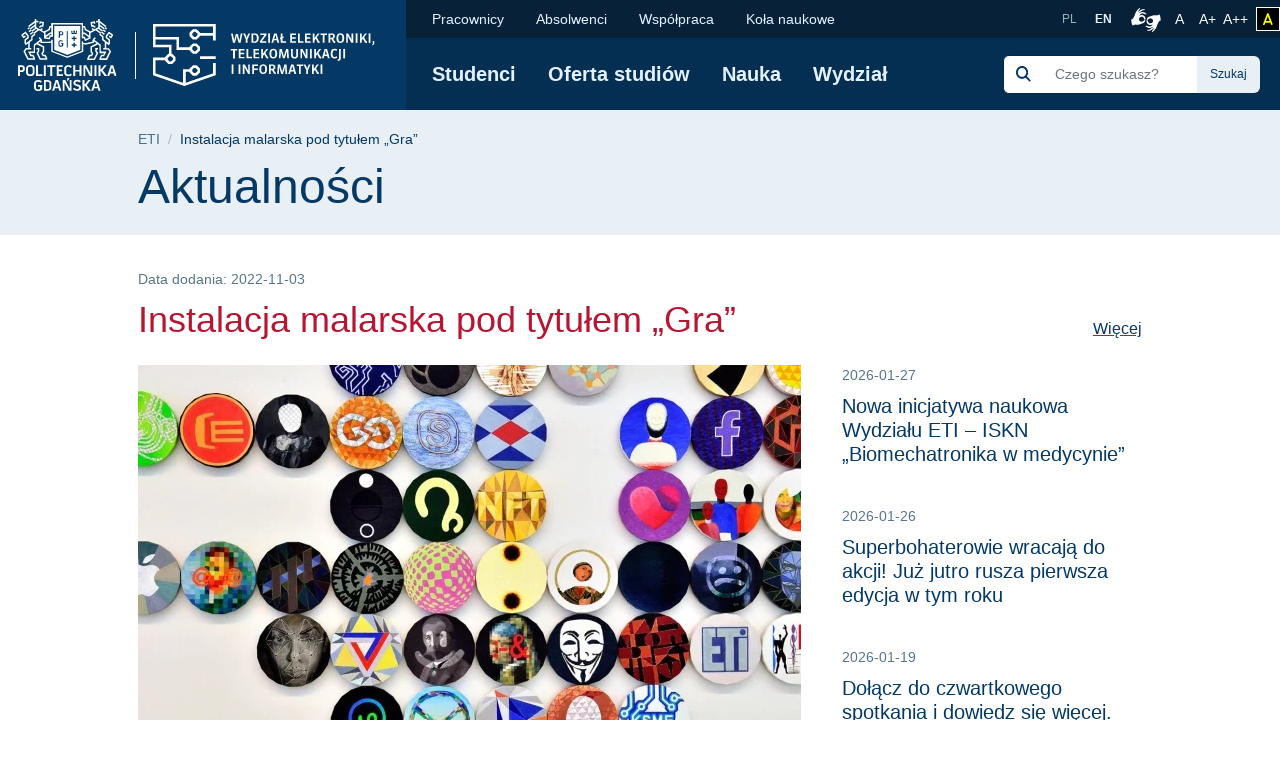

--- FILE ---
content_type: text/html; charset=UTF-8
request_url: https://eti.pg.edu.pl/2022-11/instalacja-malarska-pod-tytulem-gra
body_size: 64549
content:
<!DOCTYPE html>
<html lang="pl" dir="ltr" prefix="content: http://purl.org/rss/1.0/modules/content/  dc: http://purl.org/dc/terms/  foaf: http://xmlns.com/foaf/0.1/  og: http://ogp.me/ns#  rdfs: http://www.w3.org/2000/01/rdf-schema#  schema: http://schema.org/  sioc: http://rdfs.org/sioc/ns#  sioct: http://rdfs.org/sioc/types#  skos: http://www.w3.org/2004/02/skos/core#  xsd: http://www.w3.org/2001/XMLSchema# ">
<head>

  <meta charset="utf-8" />
<meta name="description" content="Uroczystą sesję jubileuszową, która odbyła się 26 maja 2022 roku w Audytorium 1 NE Wydziału Elektroniki, Telekomunikacji i Informatyki poświęconą jubileuszowi 70-lecia powstania Wydziału. zwieńczyło odsłonięcie w holu budynku WETI B instalacji malarskiej zatytułowanej „Gra”. Jest to unikatowe dzieło artystyczne autorstwa czworga artystów z Wydziału Architektury PG: Jana Buczkowskiego, Dominikę Krechowicz, Edytę Urwanoawicz i Krzysztofa Wróblewskiego.&amp;nbsp; Dzieło to odnosi się do historycznego dla rozwoju sztucznej inteligencji wydarzenia z 2016 roku, jakim było pokonanie przez program komputerowy najlepszego na świecie gracza w go, najbardziej skomplikowaną grę planszową, jaką wymyślił człowiek" />
<link rel="canonical" href="https://eti.pg.edu.pl/2022-11/instalacja-malarska-pod-tytulem-gra" />
<meta name="MobileOptimized" content="width" />
<meta name="HandheldFriendly" content="true" />
<meta name="viewport" content="width=device-width, initial-scale=1.0" />
<link rel="icon" href="/themes/custom/politechnika_gdanska/favicon.ico" type="image/vnd.microsoft.icon" />

    <title>Instalacja malarska pod tytułem „Gra” | Wydział Elektroniki, Telekomunikacji i Informatyki Politechniki Gdańskiej</title>
    <link rel="apple-touch-icon" sizes="180x180" href="https://eti.pg.edu.pl/themes/custom/politechnika_gdanska/apple-touch-icon.png">
<link rel="icon" type="image/png" sizes="32x32" href="https://eti.pg.edu.pl/themes/custom/politechnika_gdanska/favicon-32x32.png">
<link rel="icon" type="image/png" sizes="16x16" href="https://eti.pg.edu.pl/themes/custom/politechnika_gdanska/favicon-16x16.png">
<link rel="manifest" href="https://eti.pg.edu.pl/themes/custom/politechnika_gdanska/site.webmanifest">
<link rel="mask-icon" href="https://eti.pg.edu.pl/themes/custom/politechnika_gdanska/safari-pinned-tab.svg" color="#000">
<meta name="msapplication-TileColor" content="#0265f5">
<meta name="theme-color" content="#ffffff">
    <link rel="stylesheet" media="all" href="https://pg.edu.pl/files/eti/css/css_81C68Acsyf4aa9FTu4BCNn_MtDKoNKAapyvakxUToUw.css" />
<link rel="stylesheet" media="all" href="https://pg.edu.pl/files/eti/css/css_8PQd4ok3IeoyY5h0LRxx0BZ_tSmrA6R4QRnO3g_qhzg.css" />

    

    <meta property="og:title" content="Instalacja malarska pod tytułem „Gra” | Wydział Elektroniki, Telekomunikacji i Informatyki Politechniki Gdańskiej" />
    <meta property="og:url" content="https://eti.pg.edu.pl/2022-11/instalacja-malarska-pod-tytulem-gra" />
    <meta property="og:locale" content="pl" />
    <meta property="og:locale:alternate" content="en" />
    <meta property="og:type" content="article" />
    <meta property="og:description" content="Uroczystą sesję jubileuszową, która odbyła się 26 maja 2022 roku w Audytorium 1 NE Wydziału Elektroniki, Telekomunikacji i Informatyki poświęconą jubileuszowi 70-lecia powstania Wydziału. zwieńczyło odsłonięcie w holu budynku WETI B instalacji malarskiej zatytułowanej „Gra”." />

          <meta property="og:image" content="https://pg.edu.pl/files/eti/2022-11/DSC_3207_0.jpg" />
        <link rel="alternate" hreflang="pl" href="https://eti.pg.edu.pl/2022-11/instalacja-malarska-pod-tytulem-gra"/>
        <link rel="preconnect" href="https://fonts.gstatic.com">
    <link href="https://fonts.googleapis.com/css2?family=Open+Sans:wght@600&display=swap" rel="stylesheet">
    <meta name="google-site-verification" content="vXRAZ-rX3epUaVWUveBH342mHB2Ad8Y36sxHZIOa5OE" />
    <meta name="deklaracja-dostępności" content="https://pg.edu.pl/deklaracja-dostepnosci">
    <script>
  (function(w,d,s,l,i){w[l]=w[l]||[];w[l].push({'gtm.start':
      new Date().getTime(),event:'gtm.js'});var f=d.getElementsByTagName(s)[0],
    j=d.createElement(s),dl=l!='dataLayer'?'&l='+l:'';j.async=true;j.src=
    'https://www.googletagmanager.com/gtm.js?id='+i+dl;f.parentNode.insertBefore(j,f);
  })(window,document,'script','dataLayer','GTM-5KXDQ3H');
</script>

    </head>
<body class="eti path-node page-node-type-article">
    <noscript>
  <iframe src="https://www.googletagmanager.com/ns.html?id=GTM-5KXDQ3H" height="0" width="0" style="display:none;visibility:hidden"></iframe>
</noscript>

<ul class="skip-links list-unstyled ">
  <li><a href="#main-nav" class="visually-hidden focusable">Przejdź do menu głównego</a></li>
  <li><a href="#" class="visually-hidden focusable" onclick="document.getElementById('edit-keys--2').focus();">Przejdź do wyszukiwarki</a></li>
  <li><a href="#content" class="visually-hidden focusable">Przejdź do treści</a></li>
  </ul>

<h1 class="sr-only">Instalacja malarska pod tytułem „Gra” | Wydział Elektroniki, Telekomunikacji i Informatyki Politechniki Gdańskiej</h1>


  <div class="dialog-off-canvas-main-canvas" data-off-canvas-main-canvas>
      <script type="application/ld+json">
  {
    "@id": "https://eti.pg.edu.pl",
    "@context": "https://schema.org",
    "@type": "CollegeOrUniversity",
    "name": "Politechnika Gdańska",
    "slogan": "Historia mądrością, przyszłość wyzwaniem",
    "url": "https://pg.edu.pl/",
    "logo": "https://eti.pg.edu.pl/themes/custom/politechnika_gdanska/images/data-types/logo-pl.jpg",
    "startDate": "1945",
    "sameAs": [
      "https://www.facebook.com/PolitechnikaGdanska",
      "https://www.instagram.com/politechnika_gdanska/",
      "https://www.youtube.com/user/politechnikagdanska",
      "https://www.linkedin.com/school/politechnika-gda%C5%84ska/",
      "https://pl.wikipedia.org/wiki/Politechnika_Gda%C5%84ska"
    ],
    "address": {
      "@type": "PostalAddress",
      "streetAddress": "Gabriela Narutowicza 11/12",
      "addressLocality": "Gdańsk",
      "addressRegion": "Pomorskie",
      "postalCode": "80-233",
      "addressCountry": "PL"
    },
    "contactPoint": [
      {
        "@type": "ContactPoint",
        "telephone": "583471100",
        "contactType": "Infolinia"
      },{
        "@type": "ContactPoint",
        "telephone": "583486700",
        "contactType": "Informacje o rekrutacji"
      }
    ],
    "hasMap": "https://campus.pg.edu.pl/",
    "geo": {
      "@type": "GeoCoordinates",
      "latitude": 54.370867,
      "longitude": 18.616314290832513
    }
  }
</script>

  <script type="application/ld+json">
  {
    "@context": "https://schema.org",
    "@type": "NewsArticle",
    "headline": "Instalacja malarska pod tytułem „Gra” ",
    "image": [
      "https://eti.pg.edu.pl/themes/custom/politechnika_gdanska/images/data-types/logo-pl.jpg"
    ],
    "datePublished": "2022-11-03 10:39+01:00",
    "dateModified": "2022-11-03 10:49+01:00"
  }
</script>

  <script type="application/ld+json">
    {
      "@context": "https://schema.org",
      "@type": "WebSite",
      "url": "https://eti.pg.edu.pl/",
      "potentialAction": {
        "@type": "SearchAction",
        "target": {
          "@type": "EntryPoint",
          "urlTemplate": "https://eti.pg.edu.pl/search/global?keys={search_term_string}"
        },
        "query-input": "required name=search_term_string"
      }
    }
  </script>



  <header class="mobile-header d-xl-none ">
    <!-- mobile header -->
    <div class="row no-gutters mobile-logo">
      <div class="col justify-content-between align-items-center d-flex">
        <div class="d-flex mobile-logo-graphics">
                                    <a href="https://pg.edu.pl" class="d-inline-block pg-main-logo">
                <img src="/themes/custom/politechnika_gdanska/images/pg-mobile-logotyp.svg" alt=" Strona główna - Politechnika Gdańska">
              </a>
                      
                      <a href="https://eti.pg.edu.pl/" class="d-inline-block pg-faculty-logo">
              <img src="/themes/custom/politechnika_gdanska/images/pg-mobile-logotyp-eti.svg" alt=" Strona główna - Wydział Elektroniki, Telekomunikacji i Informatyki">
            </a>
                  </div>

        <button class="hamburger hamburger--collapse collapsed" type="button" data-toggle="collapse"
                data-target="#mobile-navigation" aria-controls="mobile-navigation" aria-expanded="false"
                aria-label="Nawigacja mobilna">
          <div class="hamburger-box">
            <div class="hamburger-inner"></div>
          </div>
        </button>
      </div>
    </div>
    <div class="row no-gutters collapse" id="mobile-navigation">
      <div class="col">
          <div>
    <div class="search-group ml-xl-4 ml-xxl-0 mb-xl-2 mb-xxl-0">
  <form block="formularzwyszukiwania" action="/search/global" method="get" id="search-block-form" accept-charset="UTF-8">
  <div class="input-group">
            <div class="input-group-prepend">
              <span class="input-group-text"><img src="https://pg.edu.pl/themes/custom/politechnika_gdanska/images/icon/search-s.svg" alt="Szukaj"></span>
            </div><div class="js-form-item form-item js-form-type-search form-item-keys js-form-item-keys form-no-label">
      <label for="edit-keys" class="visually-hidden">Szukaj</label>
        <input title="Wprowadź słowa, które mają zostać wyszukane." class="form-control search rounded-0 form-search" placeholder="Czego szukasz?" data-drupal-selector="edit-keys" type="search" id="edit-keys" name="keys" value="" size="15" maxlength="128" />

        </div>
<div class="input-group-append"><input class="btn btn-search button js-form-submit form-submit" data-drupal-selector="edit-actions" type="submit" id="edit-actions" value="Szukaj" />
</div>
        </div>
</form>

</div>

      
<nav class="mobile-menu">
            <ul block="mainmenu_mobile" class="list-group list-group-flush level-0">
            <li class="list-group-item">
        <a href="https://eti.pg.edu.pl/studenci" data-drupal-link-system-path="node/179">Studenci</a>
                            <button class="btn btn-link show-hide collapsed" data-toggle="collapse" href="#menu-0-1" role="button" aria-expanded="false" aria-controls="menu-0-1">
            <img src="/themes/custom/politechnika_gdanska/images/icon/chevron-down.svg" alt="" aria-hidden="true">
            <span class="sr-only">rozwiń / ukryj kolejny poziom menu</span>
          </button>
                    <ul class="list-group list-group-flush collapse level-1" id="menu-0-1">
              <li class="list-group-item">
        <a href="https://eti.pg.edu.pl/studenci/dziekanat" data-drupal-link-system-path="node/64">Dziekanat</a>
              </li>
          <li class="list-group-item">
        <a href="https://eti.pg.edu.pl/studenci/informator-i-roku" data-drupal-link-system-path="node/169">Informator I roku</a>
              </li>
          <li class="list-group-item">
        <a href="/studenci/praktyki" data-drupal-link-system-path="node/170">Praktyki</a>
              </li>
          <li class="list-group-item">
        <a href="https://eti.pg.edu.pl/studenci/przeniesieniawznowienia" data-drupal-link-system-path="node/1746">Przeniesienia/wznowienia</a>
              </li>
          <li class="list-group-item">
        <a href="https://eti.pg.edu.pl/node/179/konkursy-i-stypendia" data-drupal-link-system-path="node/171">Konkursy i stypendia</a>
              </li>
          <li class="list-group-item">
        <a href="https://eti.pg.edu.pl/studenci/dla-studentow" data-drupal-link-system-path="node/172">Dla studentów</a>
              </li>
          <li class="list-group-item">
        <a href="https://sis.eti.pg.edu.pl/" data-drupal-link-system-path="node/187" target="_blank" rel="noopener nofollow">Plany zajęć</a>
              </li>
          <li class="list-group-item">
        <a href="https://eti.pg.edu.pl/studenci/jakosc-ksztalcenia" data-drupal-link-system-path="node/1250">Jakość kształcenia</a>
              </li>
      </ul>
    
              </li>
          <li class="list-group-item">
        <a href="https://eti.pg.edu.pl/oferta-studiow" data-drupal-link-system-path="node/65">Oferta studiów</a>
                            <button class="btn btn-link show-hide collapsed" data-toggle="collapse" href="#menu-0-2" role="button" aria-expanded="false" aria-controls="menu-0-2">
            <img src="/themes/custom/politechnika_gdanska/images/icon/chevron-down.svg" alt="" aria-hidden="true">
            <span class="sr-only">rozwiń / ukryj kolejny poziom menu</span>
          </button>
                    <ul class="list-group list-group-flush collapse level-1" id="menu-0-2">
              <li class="list-group-item">
        <a href="https://eti.pg.edu.pl/oferta-studiow/studia-stacjonarne-i-stopnia" data-drupal-link-system-path="node/208">Studia stacjonarne I stopnia</a>
              </li>
          <li class="list-group-item">
        <a href="https://eti.pg.edu.pl/oferta-studiow/studia-stacjonarne-ii-stopnia" data-drupal-link-system-path="node/202">Studia stacjonarne II stopnia</a>
              </li>
          <li class="list-group-item">
        <a href="https://eti.pg.edu.pl/oferta-studiow/studia-iii-stopnia" data-drupal-link-system-path="node/92">Studia III stopnia</a>
              </li>
          <li class="list-group-item">
        <a href="https://eti.pg.edu.pl/oferta-studiow/studia-niestacjonarne-i-stopnia-eti" data-drupal-link-system-path="node/209">Studia niestacjonarne I stopnia</a>
              </li>
          <li class="list-group-item">
        <a href="https://eti.pg.edu.pl/oferta-studiow/studia-niestacjonarne-ii-stopnia" data-drupal-link-system-path="node/210">Studia niestacjonarne II stopnia</a>
              </li>
          <li class="list-group-item">
        <a href="https://eti.pg.edu.pl/oferta-studiow/studia-podyplomowe" data-drupal-link-system-path="node/93">Studia podyplomowe</a>
              </li>
          <li class="list-group-item">
        <a href="https://eti.pg.edu.pl/oferta-edukacyjna/studia-w-jezyku-angielskim" data-drupal-link-system-path="node/94">Studia w języku angielskim</a>
              </li>
          <li class="list-group-item">
        <a href="https://eti.pg.edu.pl/ai-tech" data-drupal-link-system-path="node/121">Projekt AI Tech</a>
              </li>
      </ul>
    
              </li>
          <li class="list-group-item">
        <a href="https://eti.pg.edu.pl/nauka-i-wdrozenia-0" data-drupal-link-system-path="node/119">Nauka</a>
                            <button class="btn btn-link show-hide collapsed" data-toggle="collapse" href="#menu-0-3" role="button" aria-expanded="false" aria-controls="menu-0-3">
            <img src="/themes/custom/politechnika_gdanska/images/icon/chevron-down.svg" alt="" aria-hidden="true">
            <span class="sr-only">rozwiń / ukryj kolejny poziom menu</span>
          </button>
                    <ul class="list-group list-group-flush collapse level-1" id="menu-0-3">
              <li class="list-group-item">
        <a href="https://eti.pg.edu.pl/nauka-i-wdrozenia-0/badania-naukowe" data-drupal-link-system-path="node/96">Badania naukowe</a>
              </li>
          <li class="list-group-item">
        <a href="https://eti.pg.edu.pl/nauka-i-wdrozenia-0/laboratoria-corelab" data-drupal-link-system-path="node/2047">Laboratoria CoreLab</a>
              </li>
          <li class="list-group-item">
        <a href="https://eti.pg.edu.pl/nauka-i-wdrozenia-0/dyscypliny-naukowe">Dyscypliny naukowe</a>
              </li>
          <li class="list-group-item">
        <a href="https://eti.pg.edu.pl/nauka-i-wdrozenia-0/postepowania-o-nadanie-stopnia-doktora" data-drupal-link-system-path="node/1394">Postępowania o nadanie stopnia doktora</a>
              </li>
          <li class="list-group-item">
        <a href="https://eti.pg.edu.pl/nauka-i-wdrozenia-0/postepowanie-o-nadanie-stopnia-doktora-habilitowanego" data-drupal-link-system-path="node/1396">Postępowanie o nadanie stopnia doktora habilitowanego</a>
              </li>
          <li class="list-group-item">
        <a href="https://pg.edu.pl/dsn/sciezki-awansu-w-nauce" data-drupal-link-system-path="node/1462" target="_blank" rel="noopener nofollow">Ścieżki awansu - procedury postępowań</a>
              </li>
      </ul>
    
              </li>
          <li class="list-group-item">
        <a href="https://eti.pg.edu.pl/wydzial" data-drupal-link-system-path="node/67">Wydział</a>
                            <button class="btn btn-link show-hide collapsed" data-toggle="collapse" href="#menu-0-4" role="button" aria-expanded="false" aria-controls="menu-0-4">
            <img src="/themes/custom/politechnika_gdanska/images/icon/chevron-down.svg" alt="" aria-hidden="true">
            <span class="sr-only">rozwiń / ukryj kolejny poziom menu</span>
          </button>
                    <ul class="list-group list-group-flush collapse level-1" id="menu-0-4">
              <li class="list-group-item">
        <a href="/wydzial/wladze-wydzialu" data-drupal-link-system-path="node/85">Władze Wydziału</a>
              </li>
          <li class="list-group-item">
        <a href="https://eti.pg.edu.pl/wydzial/rada-wydzialu-eti">Rada Wydziału ETI</a>
              </li>
          <li class="list-group-item">
        <a href="https://eti.pg.edu.pl/wydzial/komisje-wydzialowe-i-pelnomocnicy-dziekana" data-drupal-link-system-path="node/2253">Komisje Wydziałowe i Pełnomocnicy Dziekana</a>
              </li>
          <li class="list-group-item">
        <a href="https://eti.pg.edu.pl/wydzial/katedry-i-laboratoria" data-drupal-link-system-path="node/86">Katedry i laboratoria</a>
              </li>
          <li class="list-group-item">
        <a href="https://eti.pg.edu.pl/wydzial/administracja-wydzialu">Administracja</a>
              </li>
          <li class="list-group-item">
        <a href="/wydzial/kontakt" title="Kontakt Wydział" data-drupal-link-system-path="node/113">Kontakt</a>
              </li>
      </ul>
    
              </li>
      </ul>
    
</nav>


  
      
<nav class="mobile-secondmenu">
          <ul block="secondmenu_mobile" class="list-group list-group-flush level-0">
            <li class="list-group-item">
        <a href="https://eti.pg.edu.pl/wydzial/kontakt">Pracownicy</a>
                            <button class="btn btn-link show-hide collapsed" data-toggle="collapse" href="#menu-second-0-1" role="button" aria-expanded="false" aria-controls="menu-second-0-1">
            <img src="/themes/custom/politechnika_gdanska/images/icon/chevron-down.svg" alt="" aria-hidden="true">
            <span class="sr-only">rozwiń / ukryj kolejny poziom menu</span>
          </button>
                    <ul class="list-group list-group-flush collapse level-1" id="menu-second-0-1">
              <li class="list-group-item">
        <a href="https://moja.pg.edu.pl/" title="Moja PG" target="_blank" rel="noopener nofollow">Moja PG</a>
              </li>
          <li class="list-group-item">
        <a href="https://moja.pg.edu.pl/app/addressBook/" title="książka adresowa PG" target="_blank" rel="noopener nofollow">Znajdź pracownika</a>
              </li>
          <li class="list-group-item">
        <a href="https://repos.pg.edu.pl/" title="repozytorium uczelni" target="_blank" rel="noopener nofollow">Repozytorium dokumentów</a>
              </li>
          <li class="list-group-item">
        <a href="https://seti.eti.pg.gda.pl/bw/BWD_PRACOWNIK/lista.do?opL%28lista%29=" title="wydziałowy system zarządzania" target="_blank" rel="noopener nofollow">SETI</a>
              </li>
          <li class="list-group-item">
        <a href="https://pg.edu.pl/pracownicy/etyka" title="Etyka na PG" target="_blank" rel="noopener nofollow">Etyka</a>
              </li>
          <li class="list-group-item">
        <a href="https://praca.pg.edu.pl/" title="Aktulane oferty pracy na PG" target="_blank" rel="noopener nofollow">Oferty pracy</a>
              </li>
      </ul>
    
              </li>
          <li class="list-group-item">
        <a href="https://eti.pg.edu.pl/absolwenci-wydzialu" title="Informacje dla absolwentów ETI" data-drupal-link-system-path="node/69">Absolwenci</a>
                            <button class="btn btn-link show-hide collapsed" data-toggle="collapse" href="#menu-second-0-2" role="button" aria-expanded="false" aria-controls="menu-second-0-2">
            <img src="/themes/custom/politechnika_gdanska/images/icon/chevron-down.svg" alt="" aria-hidden="true">
            <span class="sr-only">rozwiń / ukryj kolejny poziom menu</span>
          </button>
                    <ul class="list-group list-group-flush collapse level-1" id="menu-second-0-2">
              <li class="list-group-item">
        <a href="https://eti.pg.edu.pl/absolwenci-wydzialu/kolo-absolwentow-weti">Koło Absolwentów WETI</a>
              </li>
          <li class="list-group-item">
        <a href="https://eti.pg.edu.pl/absolwenci-wydzialu/piknik-eti" title="Tradycyjny piknik ETI">Piknik ETI</a>
              </li>
          <li class="list-group-item">
        <a href="https://eti.pg.edu.pl/absolwenci-wydzialu/zjazdy-i-spotkania-absolwentow">Zjazdy absolwentów</a>
              </li>
          <li class="list-group-item">
        <a href="https://eti.pg.edu.pl/absolwenci-wydzialu/100-lecie-urodzin-marianny">100-lecie urodzin Marianny</a>
              </li>
          <li class="list-group-item">
        <a href="https://eti.pg.edu.pl/absolwenci-wydzialu/elektroniczna-ksiega-absolwentow" title="EKA">EKA</a>
              </li>
          <li class="list-group-item">
        <a href="https://pg.edu.pl/sapg/" title="SAPG" target="_blank" rel="noopener nofollow">Stowarzyszenie Absolwentów</a>
              </li>
          <li class="list-group-item">
        <a href="https://pg.edu.pl/biuro-karier" title="Biuro Karier" target="_blank" rel="noopener nofollow">Biuro Karier i Absolwentów</a>
              </li>
          <li class="list-group-item">
        <a href="https://pg.edu.pl/absolwenci/weryfikacja-wyksztalcenia" title="Potwierdzenie" target="_blank" rel="noopener nofollow">Weryfikacja wykształcenia</a>
              </li>
      </ul>
    
              </li>
          <li class="list-group-item">
        <a href="https://eti.pg.edu.pl/wspolpraca" data-drupal-link-system-path="node/66">Współpraca</a>
                            <button class="btn btn-link show-hide collapsed" data-toggle="collapse" href="#menu-second-0-3" role="button" aria-expanded="false" aria-controls="menu-second-0-3">
            <img src="/themes/custom/politechnika_gdanska/images/icon/chevron-down.svg" alt="" aria-hidden="true">
            <span class="sr-only">rozwiń / ukryj kolejny poziom menu</span>
          </button>
                    <ul class="list-group list-group-flush collapse level-1" id="menu-second-0-3">
              <li class="list-group-item">
        <a href="https://eti.pg.edu.pl/nauka-i-wdrozenia-0/laboratoria-corelab" title="Oferta laboratoriów" data-drupal-link-system-path="node/2045">Laboratoria CoreLab</a>
              </li>
          <li class="list-group-item">
        <a href="https://eti.pg.edu.pl/wspolpraca/projekty-badawcze" data-drupal-link-system-path="node/1045">Projekty badawcze</a>
              </li>
          <li class="list-group-item">
        <a href="https://eti.pg.edu.pl/wspolpraca/projekty-grupowe" data-drupal-link-system-path="node/2296">Projekty grupowe</a>
              </li>
          <li class="list-group-item">
        <a href="https://eti.pg.edu.pl/wspolpraca/akademia-eti" data-drupal-link-system-path="node/1041">Akademia ETI</a>
              </li>
          <li class="list-group-item">
        <a href="https://eti.pg.edu.pl/wspolpraca/igrzyska-akademii-eti" data-drupal-link-system-path="node/1042">Igrzyska Akademii ETI</a>
              </li>
          <li class="list-group-item">
        <a href="https://eti.pg.edu.pl/wspolpraca/chapter-c16-ieee-gdansk">IEEE Gdańsk</a>
              </li>
          <li class="list-group-item">
        <a href="https://eti.pg.edu.pl/rada-przemyslowa-wydzialu-eti-pg" data-drupal-link-system-path="node/2434">Rada Przemysłowa</a>
              </li>
          <li class="list-group-item">
        <a href="https://eti.pg.edu.pl/bizneshol" title="Biznes Hol" data-drupal-link-system-path="node/2507">Biznes Hol</a>
              </li>
      </ul>
    
              </li>
          <li class="list-group-item">
        <a href="https://eti.pg.edu.pl/studenci/dla-studentow/kola-naukowe" title="informacje dla potrzeb ">Koła naukowe </a>
              </li>
      </ul>
    
</nav>


  <div class="language-switcher-language-entity block block-language block-language-blocklanguage-interface" id="block-przelacznikwersjijezykowej" role="navigation">
  
    
      <ul class="list-unstyled language-select"><li class="">
        <a hreflang="pl" data-drupal-link-system-path="node/1572" class="pl is-active" href="https://eti.pg.edu.pl/2022-11/instalacja-malarska-pod-tytulem-gra">
            PL
        </a>
      </li><li class="">
        <a  hreflang="en" data-drupal-link-system-path="node/2" class="en" href="https://eti.pg.edu.pl/en/homepage">
            EN
        </a>
      </li></ul>
  </div>

  </div>

      </div>
    </div>
  </header>

  <header class="desktop-header d-none d-xl-block ">
    <!-- desktop header -->
    <div class="container-wide">
      <div class="row no-gutters">
        <div class="col-auto d-flex align-items-center header-logo">

                      <a href="https://pg.edu.pl" class="pg-main-logo">
              <img src="/themes/custom/politechnika_gdanska/images/pg-logotyp.svg" alt=" Strona główna - Politechnika Gdańska">
            </a>
          
                                    <a href="https://eti.pg.edu.pl/" class="pg-faculty-logo">
                          <img src="/themes/custom/politechnika_gdanska/images/pg-logotyp-eti.svg" alt=" Strona główna - Wydział Elektroniki, Telekomunikacji i Informatyki">
            </a>
            
        </div>
        <div class="col d-flex flex-column">
          <div class="small-bar d-flex align-items-center justify-content-end">

                
      
<nav class="second-nav mr-auto">
        
        <ul block="secondmenu" class="list-unstyled list-inline m-0 mr-auto">
    
                <li class="list-inline-item">
            <a href="https://eti.pg.edu.pl/wydzial/kontakt">Pracownicy</a>
                  
          <ul class="list-unstyled next-level rounded-bottom">
    
                  <li>
            <a href="https://moja.pg.edu.pl/" title="Moja PG" target="_blank" rel="noopener nofollow">Moja PG</a>
            </li>
                  <li>
            <a href="https://moja.pg.edu.pl/app/addressBook/" title="książka adresowa PG" target="_blank" rel="noopener nofollow">Znajdź pracownika</a>
            </li>
                  <li>
            <a href="https://repos.pg.edu.pl/" title="repozytorium uczelni" target="_blank" rel="noopener nofollow">Repozytorium dokumentów</a>
            </li>
                  <li>
            <a href="https://seti.eti.pg.gda.pl/bw/BWD_PRACOWNIK/lista.do?opL%28lista%29=" title="wydziałowy system zarządzania" target="_blank" rel="noopener nofollow">SETI</a>
            </li>
                  <li>
            <a href="https://pg.edu.pl/pracownicy/etyka" title="Etyka na PG" target="_blank" rel="noopener nofollow">Etyka</a>
            </li>
                  <li>
            <a href="https://praca.pg.edu.pl/" title="Aktulane oferty pracy na PG" target="_blank" rel="noopener nofollow">Oferty pracy</a>
            </li>
    
    </ul>
  

            </li>
                <li class="list-inline-item">
            <a href="https://eti.pg.edu.pl/absolwenci-wydzialu" title="Informacje dla absolwentów ETI" data-drupal-link-system-path="node/69">Absolwenci</a>
                  
          <ul class="list-unstyled next-level rounded-bottom">
    
                  <li>
            <a href="https://eti.pg.edu.pl/absolwenci-wydzialu/kolo-absolwentow-weti">Koło Absolwentów WETI</a>
            </li>
                  <li>
            <a href="https://eti.pg.edu.pl/absolwenci-wydzialu/piknik-eti" title="Tradycyjny piknik ETI">Piknik ETI</a>
            </li>
                  <li>
            <a href="https://eti.pg.edu.pl/absolwenci-wydzialu/zjazdy-i-spotkania-absolwentow">Zjazdy absolwentów</a>
            </li>
                  <li>
            <a href="https://eti.pg.edu.pl/absolwenci-wydzialu/100-lecie-urodzin-marianny">100-lecie urodzin Marianny</a>
            </li>
                  <li>
            <a href="https://eti.pg.edu.pl/absolwenci-wydzialu/elektroniczna-ksiega-absolwentow" title="EKA">EKA</a>
            </li>
                  <li>
            <a href="https://pg.edu.pl/sapg/" title="SAPG" target="_blank" rel="noopener nofollow">Stowarzyszenie Absolwentów</a>
            </li>
                  <li>
            <a href="https://pg.edu.pl/biuro-karier" title="Biuro Karier" target="_blank" rel="noopener nofollow">Biuro Karier i Absolwentów</a>
            </li>
                  <li>
            <a href="https://pg.edu.pl/absolwenci/weryfikacja-wyksztalcenia" title="Potwierdzenie" target="_blank" rel="noopener nofollow">Weryfikacja wykształcenia</a>
            </li>
    
    </ul>
  

            </li>
                <li class="list-inline-item">
            <a href="https://eti.pg.edu.pl/wspolpraca" data-drupal-link-system-path="node/66">Współpraca</a>
                  
          <ul class="list-unstyled next-level rounded-bottom">
    
                  <li>
            <a href="https://eti.pg.edu.pl/nauka-i-wdrozenia-0/laboratoria-corelab" title="Oferta laboratoriów" data-drupal-link-system-path="node/2045">Laboratoria CoreLab</a>
            </li>
                  <li>
            <a href="https://eti.pg.edu.pl/wspolpraca/projekty-badawcze" data-drupal-link-system-path="node/1045">Projekty badawcze</a>
            </li>
                  <li>
            <a href="https://eti.pg.edu.pl/wspolpraca/projekty-grupowe" data-drupal-link-system-path="node/2296">Projekty grupowe</a>
            </li>
                  <li>
            <a href="https://eti.pg.edu.pl/wspolpraca/akademia-eti" data-drupal-link-system-path="node/1041">Akademia ETI</a>
            </li>
                  <li>
            <a href="https://eti.pg.edu.pl/wspolpraca/igrzyska-akademii-eti" data-drupal-link-system-path="node/1042">Igrzyska Akademii ETI</a>
            </li>
                  <li>
            <a href="https://eti.pg.edu.pl/wspolpraca/chapter-c16-ieee-gdansk">IEEE Gdańsk</a>
            </li>
                  <li>
            <a href="https://eti.pg.edu.pl/rada-przemyslowa-wydzialu-eti-pg" data-drupal-link-system-path="node/2434">Rada Przemysłowa</a>
            </li>
                  <li>
            <a href="https://eti.pg.edu.pl/bizneshol" title="Biznes Hol" data-drupal-link-system-path="node/2507">Biznes Hol</a>
            </li>
    
    </ul>
  

            </li>
                <li class="list-inline-item">
            <a href="https://eti.pg.edu.pl/studenci/dla-studentow/kola-naukowe" title="informacje dla potrzeb ">Koła naukowe </a>
            </li>
    
    </ul>
  

</nav>


  <div class="language-switcher-language-entity block block-language block-language-blocklanguage-interface" id="block-language-switcher" role="navigation">
  
    
      <ul class="list-unstyled language-select"><li class="">
        <a hreflang="pl" data-drupal-link-system-path="node/1572" class="pl is-active" href="https://eti.pg.edu.pl/2022-11/instalacja-malarska-pod-tytulem-gra">
            PL
        </a>
      </li><li class="">
        <a  hreflang="en" data-drupal-link-system-path="node/2" class="en" href="https://eti.pg.edu.pl/en/homepage">
            EN
        </a>
      </li></ul>
  </div>



            <a class="migam_icon" href="https://tlumacz.migam.org/nrUOObPmBSjThPHoLNRG" rel="nofollow">
              <img src="/themes/custom/politechnika_gdanska/images/migam_icon.svg" alt="">
              <span class="sr-only">Połączenie z tłumaczem języka migowego</span>
            </a>

            <ul class="list-unstyled list-inline p-0 m-0">
              <li class="list-inline-item mr-0">
                <a class="fontsize-block" href="https://eti.pg.edu.pl/2022-11/instalacja-malarska-pod-tytulem-gra?fontsize=fontsize-normal" rel="nofollow">
                  A
                  <span class="sr-only">Rozmiar czcionki normalny</span>
                </a>
              </li>
              <li class="list-inline-item mr-0">
                <a class="fontsize-block" href="https://eti.pg.edu.pl/2022-11/instalacja-malarska-pod-tytulem-gra?fontsize=fontsize-medium" rel="nofollow">
                  A+
                  <span class="sr-only">Czcionka większa</span>
                </a>
              </li>
              <li class="list-inline-item mr-2">
                <a class="fontsize-block" href="https://eti.pg.edu.pl/2022-11/instalacja-malarska-pod-tytulem-gra?fontsize=fontsize-large" rel="nofollow">
                  A++
                  <span class="sr-only">Czcionka największa</span>
                </a>
              </li>
            </ul>
            <a class="contrast-block contrast-change-link" href="https://eti.pg.edu.pl/2022-11/instalacja-malarska-pod-tytulem-gra?contrast=contrast-yb" rel="nofollow">
              <i class="fa-solid fa-a" aria-hidden="true"></i>
              <span class="sr-only">zmień kontrast</span>
            </a>

          </div>
          <div
            class="main-bar d-flex flex-grow-1 flex-wrap flex-xl-row align-items-xl-center justify-content-xl-left justify-content-xxl-between align-items-xl-left">

                
      
<nav id="main-nav"  class="main-nav">
    
        <ul block="mainmenu_desktop" class="list-unstyled list-inline m-0">
    
                <li class="list-inline-item">
            <a href="https://eti.pg.edu.pl/studenci" data-drupal-link-system-path="node/179">Studenci</a>
                  
        <ul class="list-unstyled next-level rounded-bottom">
    
                  <li>
            <a href="https://eti.pg.edu.pl/studenci/dziekanat" data-drupal-link-system-path="node/64">Dziekanat</a>
            </li>
                  <li>
            <a href="https://eti.pg.edu.pl/studenci/informator-i-roku" data-drupal-link-system-path="node/169">Informator I roku</a>
            </li>
                  <li>
            <a href="/studenci/praktyki" data-drupal-link-system-path="node/170">Praktyki</a>
            </li>
                  <li>
            <a href="https://eti.pg.edu.pl/studenci/przeniesieniawznowienia" data-drupal-link-system-path="node/1746">Przeniesienia/wznowienia</a>
            </li>
                  <li>
            <a href="https://eti.pg.edu.pl/node/179/konkursy-i-stypendia" data-drupal-link-system-path="node/171">Konkursy i stypendia</a>
            </li>
                  <li>
            <a href="https://eti.pg.edu.pl/studenci/dla-studentow" data-drupal-link-system-path="node/172">Dla studentów</a>
            </li>
                  <li>
            <a href="https://sis.eti.pg.edu.pl/" data-drupal-link-system-path="node/187" target="_blank" rel="noopener nofollow">Plany zajęć</a>
            </li>
                  <li>
            <a href="https://eti.pg.edu.pl/studenci/jakosc-ksztalcenia" data-drupal-link-system-path="node/1250">Jakość kształcenia</a>
            </li>
    
  </ul>
  

            </li>
                <li class="list-inline-item">
            <a href="https://eti.pg.edu.pl/oferta-studiow" data-drupal-link-system-path="node/65">Oferta studiów</a>
                  
        <ul class="list-unstyled next-level rounded-bottom">
    
                  <li>
            <a href="https://eti.pg.edu.pl/oferta-studiow/studia-stacjonarne-i-stopnia" data-drupal-link-system-path="node/208">Studia stacjonarne I stopnia</a>
            </li>
                  <li>
            <a href="https://eti.pg.edu.pl/oferta-studiow/studia-stacjonarne-ii-stopnia" data-drupal-link-system-path="node/202">Studia stacjonarne II stopnia</a>
            </li>
                  <li>
            <a href="https://eti.pg.edu.pl/oferta-studiow/studia-iii-stopnia" data-drupal-link-system-path="node/92">Studia III stopnia</a>
            </li>
                  <li>
            <a href="https://eti.pg.edu.pl/oferta-studiow/studia-niestacjonarne-i-stopnia-eti" data-drupal-link-system-path="node/209">Studia niestacjonarne I stopnia</a>
            </li>
                  <li>
            <a href="https://eti.pg.edu.pl/oferta-studiow/studia-niestacjonarne-ii-stopnia" data-drupal-link-system-path="node/210">Studia niestacjonarne II stopnia</a>
            </li>
                  <li>
            <a href="https://eti.pg.edu.pl/oferta-studiow/studia-podyplomowe" data-drupal-link-system-path="node/93">Studia podyplomowe</a>
            </li>
                  <li>
            <a href="https://eti.pg.edu.pl/oferta-edukacyjna/studia-w-jezyku-angielskim" data-drupal-link-system-path="node/94">Studia w języku angielskim</a>
            </li>
                  <li>
            <a href="https://eti.pg.edu.pl/ai-tech" data-drupal-link-system-path="node/121">Projekt AI Tech</a>
            </li>
    
  </ul>
  

            </li>
                <li class="list-inline-item">
            <a href="https://eti.pg.edu.pl/nauka-i-wdrozenia-0" data-drupal-link-system-path="node/119">Nauka</a>
                  
        <ul class="list-unstyled next-level rounded-bottom">
    
                  <li>
            <a href="https://eti.pg.edu.pl/nauka-i-wdrozenia-0/badania-naukowe" data-drupal-link-system-path="node/96">Badania naukowe</a>
            </li>
                  <li>
            <a href="https://eti.pg.edu.pl/nauka-i-wdrozenia-0/laboratoria-corelab" data-drupal-link-system-path="node/2047">Laboratoria CoreLab</a>
            </li>
                  <li>
            <a href="https://eti.pg.edu.pl/nauka-i-wdrozenia-0/dyscypliny-naukowe">Dyscypliny naukowe</a>
            </li>
                  <li>
            <a href="https://eti.pg.edu.pl/nauka-i-wdrozenia-0/postepowania-o-nadanie-stopnia-doktora" data-drupal-link-system-path="node/1394">Postępowania o nadanie stopnia doktora</a>
            </li>
                  <li>
            <a href="https://eti.pg.edu.pl/nauka-i-wdrozenia-0/postepowanie-o-nadanie-stopnia-doktora-habilitowanego" data-drupal-link-system-path="node/1396">Postępowanie o nadanie stopnia doktora habilitowanego</a>
            </li>
                  <li>
            <a href="https://pg.edu.pl/dsn/sciezki-awansu-w-nauce" data-drupal-link-system-path="node/1462" target="_blank" rel="noopener nofollow">Ścieżki awansu - procedury postępowań</a>
            </li>
    
  </ul>
  

            </li>
                <li class="list-inline-item">
            <a href="https://eti.pg.edu.pl/wydzial" data-drupal-link-system-path="node/67">Wydział</a>
                  
        <ul class="list-unstyled next-level rounded-bottom">
    
                  <li>
            <a href="/wydzial/wladze-wydzialu" data-drupal-link-system-path="node/85">Władze Wydziału</a>
            </li>
                  <li>
            <a href="https://eti.pg.edu.pl/wydzial/rada-wydzialu-eti">Rada Wydziału ETI</a>
            </li>
                  <li>
            <a href="https://eti.pg.edu.pl/wydzial/komisje-wydzialowe-i-pelnomocnicy-dziekana" data-drupal-link-system-path="node/2253">Komisje Wydziałowe i Pełnomocnicy Dziekana</a>
            </li>
                  <li>
            <a href="https://eti.pg.edu.pl/wydzial/katedry-i-laboratoria" data-drupal-link-system-path="node/86">Katedry i laboratoria</a>
            </li>
                  <li>
            <a href="https://eti.pg.edu.pl/wydzial/administracja-wydzialu">Administracja</a>
            </li>
                  <li>
            <a href="/wydzial/kontakt" title="Kontakt Wydział" data-drupal-link-system-path="node/113">Kontakt</a>
            </li>
    
  </ul>
  

            </li>
    
  </ul>
  

</nav>


  <div class="search-group ml-xl-4 ml-xxl-0 mb-xl-2 mb-xxl-0">
  <form block="politechnika_gdanska_search" action="/search/global" method="get" id="search-block-form--2" accept-charset="UTF-8">
  <div class="input-group">
            <div class="input-group-prepend">
              <span class="input-group-text"><img src="https://pg.edu.pl/themes/custom/politechnika_gdanska/images/icon/search-s.svg" alt="Szukaj"></span>
            </div><div class="js-form-item form-item js-form-type-search form-item-keys js-form-item-keys form-no-label">
      <label for="edit-keys--2" class="visually-hidden">Szukaj</label>
        <input title="Wprowadź słowa, które mają zostać wyszukane." class="form-control search rounded-0 form-search" placeholder="Czego szukasz?" data-drupal-selector="edit-keys" type="search" id="edit-keys--2" name="keys" value="" size="15" maxlength="128" />

        </div>
<div class="input-group-append"><input class="btn btn-search button js-form-submit form-submit" data-drupal-selector="edit-actions" type="submit" id="edit-actions--2" value="Szukaj" />
</div>
        </div>
</form>

</div>



          </div>
        </div>
      </div>
    </div>
  </header>


  

      <section class="title-bar">
      <div class="container">
        <div class="row">
          <div class="col">
              <div>
    <div id="block-politechnika-gdanska-breadcrumbs" class="block block-system block-system-breadcrumb-block">
  
    
        <nav role="navigation" aria-labelledby="system-breadcrumb">
    <h2 id="system-breadcrumb" class="sr-only">Ścieżka nawigacyjna</h2>
    <ol class="breadcrumb">
                        <li class="breadcrumb-item"><a href="https://eti.pg.edu.pl/" title="Wróć do ETI">ETI</a></li>
                                <li class="breadcrumb-item active">
            Instalacja malarska pod tytułem „Gra” 
          </li>
                  </ol>
  </nav>

  <script type="application/ld+json">
  {
  "@context": "https://schema.org",
    "@type": "BreadcrumbList",
    "itemListElement": [
                          {
        "@type": "ListItem",
        "position": 1,
                "name": "Instalacja malarska pod tytułem „Gra” "
        }
                  ]
  }
</script>


  </div>

  </div>


            <h2 class="sr-only">Treść strony</h2>

                                      <span class="h1">Aktualności</span>
                      </div>
        </div>
      </div>
    </section>
  
  <main id="content">
      <div>
    <div data-drupal-messages-fallback class="hidden"></div>
<div id="block-politechnika-gdanska-content" class="block block-system block-system-main-block">
  
    
      <article role="article" about="https://eti.pg.edu.pl/2022-11/instalacja-malarska-pod-tytulem-gra" typeof="schema:Article">
  
      <span property="schema:name" content="Instalacja malarska pod tytułem „Gra” " class="hidden"></span>


  
  
  <div>
    <div class="page-content">
  <div class="container">
    <div class="row">
      <div class="col-lg-8">

                    <div class="block block-layout-builder block-field-blocknodearticlecreated">
  
    
      <p property="schema:dateCreated" content="2022-11-03T09:39:47+00:00" class="news-date">
  Data dodania:
      2022-11-03
  </p>

  </div>
<div class="block block-layout-builder block-field-blocknodearticletitle">
  
    
      <h2 class="news-title">Instalacja malarska pod tytułem „Gra” </h2>

  </div>

        
      </div>

    </div>
    <div class="row">
      <div class="col mb-3 mb-lg-0">

                  <div class="block block-layout-builder block-field-blocknodearticlefield-image">
  
    
      
            <div>    <picture>
                  <source srcset="https://pg.edu.pl/files/eti/styles/artykul_664x445/public/2022-11/DSC_3207_0.webp?itok=rVFlvmRk 1x" media="all and (min-width: 576px)" type="image/webp"/>
              <source srcset="https://pg.edu.pl/files/eti/styles/artykul_508x338/public/2022-11/DSC_3207_0.webp?itok=1EXxrs1p 1x" media="all and (min-width: 400px)" type="image/webp"/>
              <source srcset="https://pg.edu.pl/files/eti/styles/artykul_368x245/public/2022-11/DSC_3207_0.webp?itok=AOOTiwCc 1x" type="image/webp"/>
              <source srcset="https://pg.edu.pl/files/eti/styles/artykul_664x445/public/2022-11/DSC_3207_0.jpg?itok=rVFlvmRk 1x" media="all and (min-width: 576px)" type="image/jpeg"/>
              <source srcset="https://pg.edu.pl/files/eti/styles/artykul_508x338/public/2022-11/DSC_3207_0.jpg?itok=1EXxrs1p 1x" media="all and (min-width: 400px)" type="image/jpeg"/>
              <source srcset="https://pg.edu.pl/files/eti/styles/artykul_368x245/public/2022-11/DSC_3207_0.jpg?itok=AOOTiwCc 1x" type="image/jpeg"/>
                  <img src="https://pg.edu.pl/files/eti/styles/aktualnosci_pelny/public/2022-11/DSC_3207_0.jpg?itok=0vfVAxiE" alt="foto KK" typeof="foaf:Image" class="img-fluid" />

  </picture>

</div>
      
  </div>
<div class="block block-layout-builder block-field-blocknodearticlefield-image-description">
  
    
      <div class="news-image-description">Fot. Krzysztof Krzempek</div>

  </div>
<div class="block block-layout-builder block-field-blocknodearticlebody">
  
    
        <div property="schema:text" class="news-body"><div class="tex2jax_process"><p><span><span><span>Uroczystą sesję jubileuszową, która odbyła się 26 maja 2022 roku w Audytorium 1 NE Wydziału Elektroniki, Telekomunikacji i Informatyki poświęconą jubileuszowi 70-lecia powstania Wydziału. zwieńczyło odsłonięcie w holu budynku WETI B instalacji malarskiej zatytułowanej „Gra”. Jest to unikatowe dzieło artystyczne autorstwa czworga artystów z Wydziału Architektury PG: Jana Buczkowskiego, Dominikę Krechowicz, Edytę Urwanoawicz i Krzysztofa Wróblewskiego.  Dzieło to odnosi się do historycznego dla rozwoju sztucznej inteligencji wydarzenia z 2016 roku, jakim było pokonanie przez program komputerowy najlepszego na świecie gracza w go, najbardziej skomplikowaną grę planszową, jaką wymyślił człowiek</span></span></span></p>

<p><a href="https://files.pg.edu.pl/api/v1/file/download?path=eti/Wydzia%C5%82/GRA/Gra%20-%20info.pdf" target="_blank"><span><span><span>O instalacji malarskiej "Gra"</span></span></span></a></p></div></div>

  </div>
<div class="block block-gut-microsite-extension block-gut-microsite-extension-node-view-count">
  
    
      <small>
  1252 wyświetleń</small>

  </div>

        
      </div>

      <div class="col-lg-4">
                  <div class="views-element-container block block-views block-views-blockaktualnosci-block-2">
  
    
      <div><div class="js-view-dom-id-323a024f0d0e19c4af1d507190e58a5f5e6b01d6ec644bc7555d9acb5194b9eb">
  
  
  

  
  
  

  
<div  class="views-view-articles-right-column ml-lg-4">
      <a href="https://eti.pg.edu.pl/strona-glowna/aktualnosci" class="see-more d-none d-lg-inline">Więcej</a>
  
  <ul class="list-unstyled news-list">
                  <li class="media">
          <div class="media-body">
                          <p class="media-date">2026-01-27</p>
                        <h3 class="h5"><a href="https://eti.pg.edu.pl/wydzial/strona-glowna/2026-01/nowa-inicjatywa-naukowa-wydzialu-eti-iskn-biomechatronika-w-medycynie">Nowa inicjatywa naukowa Wydziału ETI – ISKN „Biomechatronika w medycynie”</a></h3>
                      </div>
        </li>
                                <li class="media">
          <div class="media-body">
                          <p class="media-date">2026-01-26</p>
                        <h3 class="h5"><a href="https://eti.pg.edu.pl/wydzial/strona-glowna/2026-01/superbohaterowie-wracaja-do-akcji-juz-jutro-rusza-pierwsza-edycja-w-tym-roku">Superbohaterowie wracają do akcji! Już jutro rusza pierwsza edycja w tym roku  </a></h3>
                      </div>
        </li>
                                <li class="media">
          <div class="media-body">
                          <p class="media-date">2026-01-19</p>
                        <h3 class="h5"><a href="https://eti.pg.edu.pl/wydzial/strona-glowna/2026-01/dolacz-do-czwartkowego-spotkania-i-dowiedz-sie-wiecej">Dołącz do czwartkowego spotkania i dowiedz się więcej.</a></h3>
                      </div>
        </li>
                                <li class="media">
          <div class="media-body">
                          <p class="media-date">2026-01-14</p>
                        <h3 class="h5"><a href="https://eti.pg.edu.pl/wydzial/strona-glowna/2026-01/uroczyste-otwarcie-nowej-studenckiej-przestrzeni-relaksu">Uroczyste otwarcie nowej, studenckiej przestrzeni relaksu</a></h3>
                      </div>
        </li>
                                <li class="media">
          <div class="media-body">
                          <p class="media-date">2026-01-13</p>
                        <h3 class="h5"><a href="https://eti.pg.edu.pl/wydzial/strona-glowna/2026-01/ogolnopolski-konkurs-trumpf-huettinger-na-najlepsza-prace-inzynierska-magisterska-i-doktorska"> Konkurs TRUMPF Huettinger na najlepszą pracę inżynierską, magisterską i doktorską </a></h3>
                      </div>
        </li>
                              </ul>
</div>

    

  
  

  
  
</div>
</div>

  </div>

              </div>


    </div>
  </div>
</div>

  </div>

</article>

  </div>
<div id="block-fixedbutton-2" class="block block-gut-fixed-button block-fixed-button">
  
    
        <a href="https://pg.edu.pl/podaruj?utm_source=pg.edu.pl&amp;utm_medium=give-button&amp;utm_campaign=give?utm_source=pg.edu.pl&amp;utm_medium=give-button&amp;utm_campaign=give"
              class="fixed_button fixed"
        id="fixed-btn"
       >
    Podaruj PG
  </a>



  </div>

  </div>

  </main>

      <footer>
      <div class="bg-secondary text-white">
        <div class="container">
          <div class="row footer-menu" id="accordionFooter">
                          <div class="col-lg-3 order-lg-last text-center text-lg-right d-flex flex-column align-items-lg-end">
                <a href="https://eti.pg.edu.pl/" class="d-inline-block text-center footer-logo">
                  <img src="/themes/custom/politechnika_gdanska/images/pg-logotyp-eti-notext.svg"
                       alt="Strona główna - Wydział Elektroniki, Telekomunikacji i Informatyki" class="logo-footer-faculty">
                </a>
                              <a href="https://pg.edu.pl" class="d-inline-block text-center logo-footer-pg-faculty align-self-end">
                  <img src="/themes/custom/politechnika_gdanska/images/pg-logotyp.svg"
                       alt=" Strona główna - Politechnika Gdańska" class="logo-footer-pg-faculty--img">
                </a>
                                        </div>
              <div class="col-lg-3 footer-line my-3 my-lg-0 text-center text-lg-left">
                <strong class="ml-lg-3 d-none d-lg-inline">
                  Informacje o
                </strong>
                <strong class="collapsed d-lg-none" data-toggle="collapse" data-target="#columnOne" aria-expanded="false"
                        aria-controls="columnOne" id="columnOneHeader">
                  Informacje o
                </strong>
                <div id="columnOne" class="collapse d-lg-block" aria-labelledby="columnOneHeader"
                     data-parent="#accordionFooter">
                    <div>
    
      
<nav>
          <ul block="stopkakolumna1" class="list-unstyled mb-0 ml-3 mt-3">
                  <li>
            <a href="https://pg.edu.pl/badawcza/" target="_blank" rel="noopener nofollow">Uczelnia Badawcza </a>
            </li>
                <li>
            <a href="https://pg.edu.pl/uczelnia/wydzialy" target="_blank" rel="noopener nofollow">Wydziały</a>
            </li>
                <li>
            <a href="https://pg.edu.pl/uczelnia/organizacja/jednostki-i-organizacje" target="_blank" rel="noopener nofollow">Jednostki i organizacje</a>
            </li>
                <li>
            <a href="https://moja.pg.edu.pl/app/addressBook/" target="_blank" rel="noopener nofollow">Znajdź pracownika</a>
            </li>
                <li>
            <a href="https://pg.edu.pl/biblioteka-pg" target="_blank" rel="noopener nofollow">Biblioteka</a>
            </li>
                <li>
            <a href="https://samorzad.pg.edu.pl/" target="_blank" rel="noopener nofollow">Samorząd Studentów</a>
            </li>
                <li>
            <a href="https://pg.edu.pl/sd" target="_blank" rel="noopener nofollow">Samorząd Doktorantów</a>
            </li>
                <li>
            <a href="https://pg.edu.pl/realizowane-projekty" target="_blank" rel="noopener nofollow">Realizowane projekty  </a>
            </li>
                <li>
            <a href="https://praca.pg.edu.pl/" target="_blank" rel="noopener nofollow">Oferty pracy</a>
            </li>
                <li>
            <a href="https://rada-rektorow.edu.pl" target="_blank" rel="noopener nofollow">Rada Rektorów Woj. Pomorskiego</a>
            </li>
                <li>
            <a href="https://ankiety.pg.edu.pl/226937?lang=pl" target="_blank" rel="noopener nofollow">Patronat Rektora </a>
            </li>
      </ul>
    
</nav>


  
  </div>

                </div>
              </div>
              <div class="col-lg-3 footer-line my-3 my-lg-0 text-center text-lg-left">
                <strong class="ml-lg-3 d-none d-lg-inline">
                  Informacje dla
                </strong>
                <strong class="collapsed d-lg-none" data-toggle="collapse" data-target="#columnTwo" aria-expanded="false"
                        aria-controls="columnTwo" id="columnTwoHeader">
                  Informacje dla
                </strong>
                <div id="columnTwo" class="collapse d-lg-block" aria-labelledby="columnTwoHeader"
                     data-parent="#accordionFooter">
                    <div>
    
      
<nav>
          <ul block="stopkakolumna2" class="list-unstyled mb-0 ml-3 mt-3">
                  <li>
            <a href="https://pg.edu.pl/rekrutacja" target="_blank" rel="noopener nofollow">Kandydaci</a>
            </li>
                <li>
            <a href="https://pg.edu.pl/studenci" target="_blank" rel="noopener nofollow">Studenci</a>
            </li>
                <li>
            <a href="https://pg.edu.pl/nauka/szkoly-doktorskie" target="_blank" rel="noopener nofollow">Doktoranci </a>
            </li>
                <li>
            <a href="https://pg.edu.pl/absolwenci" target="_blank" rel="noopener nofollow">Absolwenci</a>
            </li>
                <li>
            <a href="https://pg.edu.pl/biznes" target="_blank" rel="noopener nofollow">Biznes </a>
            </li>
                <li>
            <a href="https://chr.pg.edu.pl/" target="_blank" rel="noopener nofollow">Pracownicy </a>
            </li>
                <li>
            <a href="https://pg.edu.pl/spolecznosc-lokalna" target="_blank" rel="noopener nofollow">Społeczność lokalna </a>
            </li>
                <li>
            <a href="https://media.pg.edu.pl/" target="_blank" rel="noopener nofollow">Media</a>
            </li>
      </ul>
    
</nav>


  
  </div>

                </div>
              </div>
              <div class="col-lg-3 footer-line my-3 my-lg-0 text-center text-lg-left">

                <strong class="ml-lg-3 d-none d-lg-inline">
                                      Linki
                                  </strong>
                <strong class="collapsed d-lg-none" data-toggle="collapse" data-target="#columnThree"
                        aria-expanded="false" aria-controls="columnThree" id="columnThreeHeader">
                  Linki
                </strong>
                <div id="columnThree" class="collapse d-lg-block" aria-labelledby="columnThreeHeader"
                     data-parent="#accordionFooter">
                    <div>
    
      
<nav>
          <ul block="stopkakolumna3" class="list-unstyled mb-0 ml-3 mt-3">
                  <li>
            <a href="https://poczta.pg.edu.pl" target="_blank" rel="noopener nofollow">Poczta</a>
            </li>
                <li>
            <a href="https://moja.pg.edu.pl" target="_blank" rel="noopener nofollow">Moja PG - portal uczelniany </a>
            </li>
                <li>
            <a href="https://pg.edu.pl/studenci/studia/kalendarz-roku-akademickiego" target="_blank" rel="noopener nofollow">Kalendarz roku akademickiego</a>
            </li>
                <li>
            <a href="https://pg.edu.pl/enauczanie/" target="_blank" rel="noopener nofollow">eNauczanie</a>
            </li>
                <li>
            <a href="https://dzp.pg.edu.pl/" target="_blank" rel="noopener nofollow">Przetargi</a>
            </li>
                <li>
            <a href="https://cui.pg.edu.pl/wsparcie/helpdesk" target="_blank" rel="noopener nofollow">Helpdesk</a>
            </li>
                <li>
            <a href="https://pg.edu.pl/pismo" target="_blank" rel="noopener nofollow">Pismo PG</a>
            </li>
                <li>
            <a href="https://sklep.pg.edu.pl/pl/" target="_blank" rel="noopener nofollow">Sklep </a>
            </li>
                <li>
            <a href="https://pg.edu.pl/biuletyn-informacji-publicznej" target="_blank" rel="noopener nofollow">BIP</a>
            </li>
                <li>
            <a href="https://kampus.pg.edu.pl/?lang=pl" target="_blank" rel="noopener nofollow">Mapa kampusu</a>
            </li>
                <li>
            <a href="https://pg.edu.pl/deklaracja-dostepnosci" target="_blank" rel="noopener nofollow">Deklaracja dostępności</a>
            </li>
                <li>
            <a href="https://pg.edu.pl/polityka-prywatnosci" target="_blank" rel="noopener nofollow">Polityka prywatności</a>
            </li>
      </ul>
    
</nav>


  
  </div>

                </div>

              </div>

            </div>
          </div>
        </div>
        <div class="bg-dark">
          <div class="container second-line">
            <div class="row align-items-center">
              <div class="col-lg-4 text-center text-lg-left">
                <ul class="list-inline footer-social m-0">
                                      <li class="list-inline-item">
                      <a
                        target="_blank"
                        rel="noopener nofollow"
                        href="https://www.facebook.com/etipg/"
                        title="Link otwiera się w nowej karcie"
                      >
                        <img src="/themes/custom/politechnika_gdanska/images/social/facebook.png" alt="Facebook"/>
                      </a>
                    </li>
                                                        <li class="list-inline-item">
                      <a
                        target="_blank"
                        rel="noopener nofollow"
                        href="https://www.instagram.com/wetipg/"
                        title="Link otwiera się w nowej karcie"
                      >
                        <img src="/themes/custom/politechnika_gdanska/images/social/instagram.png" alt="Instagram"/>
                      </a>
                    </li>
                                                        <li class="list-inline-item">
                      <a
                        target="_blank"
                        rel="noopener nofollow"
                        href="https://www.linkedin.com/in/wydzia%C5%82-elektroniki-telekomunikacji-i-informatyki-pg-36ba38355/"
                        title="Link otwiera się w nowej karcie"
                      >
                        <img src="/themes/custom/politechnika_gdanska/images/social/linkedin.png" alt="LinkedIn"/>
                      </a>
                    </li>
                                                        <li class="list-inline-item">
                      <a
                        target="_blank"
                        rel="noopener nofollow"
                        href="https://www.youtube.com/user/politechnikagdanska"
                        title="Link otwiera się w nowej karcie"
                      >
                        <img src="/themes/custom/politechnika_gdanska/images/social/youtube.png" alt="YouTube"/>
                      </a>
                    </li>
                                                                      </ul>
              </div>
              <div class="col-lg-2 text-center text-lg-left mt-3 mt-lg-0">
                <a
                  href="https://pg.edu.pl/bip"
                  rel="nofollow noopener"
                  target="_blank"
                  title="Link otwiera się w nowej karcie"
                >
                  <img
                    src="/themes/custom/politechnika_gdanska/images/logo_bip.svg"
                    alt="Biuletyn Informacji Publicznej Politechniki Gdańskiej"
                    lang="en"
                  />
                </a>
              </div>
              <div class="col-lg-3 mt-3 mt-lg-0 text-center text-lg-left">
                <a
                  href="https://pg.edu.pl/excellence-in-research"
                  class="footer-logo"
                  rel="nofollow noopener"
                  target="_blank"
                  title="Link otwiera się w nowej karcie"
                >
                  <img
                    src="/themes/custom/politechnika_gdanska/images/hr-excellence-logo.svg"
                    alt="HR Excellence in Research"
                    class="logo-footer-hr mr-3"
                    lang="en"
                  />
                </a>
                <a
                  href="https://www.iep-qaa.org"
                  class="footer-logo"
                  rel="nofollow noopener"
                  target="_blank"
                  title="Link otwiera się w nowej karcie"
                >
                  <img
                    src="/themes/custom/politechnika_gdanska/images/eua-logo.svg"
                    alt="European University Association"
                    class="logo-footer-eua"
                    lang="en"
                  />
                </a>
              </div>
              <div class="col-lg-3 mt-3 mt-lg-0 text-center text-lg-right text-white">
                <a
                  href="https://pg.edu.pl/uczelnia/kontakt"
                  class="text-white mr-3">Kontakt</a>
                                  <a href="/caslogin?returnto=/2022-11/instalacja-malarska-pod-tytulem-gra" class="text-white">Zaloguj</a>
                              </div>
            </div>
          </div>
        </div>
    </footer>
  
  </div>


<script type="application/json" data-drupal-selector="drupal-settings-json">{"path":{"baseUrl":"\/","scriptPath":null,"pathPrefix":"","currentPath":"node\/1572","currentPathIsAdmin":false,"isFront":false,"currentLanguage":"pl"},"pluralDelimiter":"\u0003","suppressDeprecationErrors":true,"statistics":{"data":{"nid":"1572"},"url":"\/core\/modules\/statistics\/statistics.php"},"mathjax":{"config_type":0,"config":{"tex2jax":{"inlineMath":[["$","$"],["\\(","\\)"]],"processEscapes":"true"},"showProcessingMessages":"false","messageStyle":"none"}},"googleCSE":{"cx":"018340020136032748545:yhhhmxcmfv0","language":"pl","resultsWidth":0,"domain":"","isDefault":true},"ajaxTrustedUrl":{"\/search\/global":true},"user":{"uid":0,"permissionsHash":"febfd74cacf1ef7ef67b3961e5db899fcd439a201f2aa30e35304b20a517a795"}}</script>
<script src="https://pg.edu.pl/files/eti/js/js_GrYWZ05_V0DyBswsZbcboEXaeaIc2PSmnxMvFreKgyM.js"></script>
<script src="https://cdnjs.cloudflare.com/ajax/libs/mathjax/2.7.0/MathJax.js?config=TeX-AMS-MML_HTMLorMML"></script>
<script src="https://pg.edu.pl/files/eti/js/js_HTUQ_dVheclcVXQU4J37qFON9_tPQUoQRfpitCz9GKY.js"></script>

</body>
</html>


--- FILE ---
content_type: image/svg+xml
request_url: https://eti.pg.edu.pl/themes/custom/politechnika_gdanska/images/pg-mobile-logotyp-eti.svg
body_size: 9958
content:
<svg xmlns="http://www.w3.org/2000/svg" width="76.6765" height="16.799" viewBox="0 0 76.6765 16.799"><defs><style>.a{fill:#fff;}</style></defs><path class="a" d="M24.8856,3.7421h-.741l-.63-2.228a2.07,2.07,0,0,1-.075-.485H23.4a2.0986,2.0986,0,0,1-.071.485l-.631,2.228h-.74l-.751-3.669h.686l.43,2.333a3.6636,3.6636,0,0,1,.055.535h.04a2.7469,2.7469,0,0,1,.101-.535l.56-2.107h.716l.575,2.107a2.6891,2.6891,0,0,1,.076.535h.044a3.81,3.81,0,0,1,.055-.535L24.99.0731h.647Z"/><path class="a" d="M27.5936,2.3408v1.401h-.69V2.3358L25.8866.0728h.711l.535,1.227a1.5139,1.5139,0,0,1,.11.405h.036a1.5642,1.5642,0,0,1,.115-.405l.515-1.227h.696Z"/><path class="a" d="M30.3035,3.7417h-1.206V.0727h1.191c.936,0,1.617.426,1.617,1.768,0,1.291-.581,1.901-1.602,1.901m0-3.108h-.525v2.543h.515c.614,0,.886-.261.886-1.326,0-1.031-.335-1.217-.876-1.217"/><polygon class="a" points="32.391 3.742 32.391 3.106 34.153 0.649 32.551 0.649 32.495 0.073 34.873 0.073 34.873 0.704 33.107 3.167 34.829 3.167 34.873 3.742 32.391 3.742"/><rect class="a" x="35.5674" y="0.0736" width="0.69" height="3.669"/><path class="a" d="M39.1535,3.7422l-.27-.966h-1.126l-.27.966h-.691l1.08-3.669h.927l1.056,3.669Zm-.39-1.501-.336-1.207a2.1039,2.1039,0,0,1-.075-.43h-.045a2.0477,2.0477,0,0,1-.075.43l-.34,1.207Z"/><polygon class="a" points="40.402 3.742 40.402 2.246 40.136 2.35 40.136 1.785 40.402 1.68 40.402 0.073 41.092 0.073 41.092 1.41 41.504 1.245 41.504 1.81 41.092 1.975 41.092 3.151 42.465 3.151 42.519 3.742 40.402 3.742"/><polygon class="a" points="44.097 3.742 44.097 0.073 46.268 0.073 46.268 0.649 44.786 0.649 44.786 1.605 46.188 1.605 46.188 2.176 44.786 2.176 44.786 3.167 46.284 3.167 46.328 3.742 44.097 3.742"/><polygon class="a" points="47.092 3.742 47.092 0.073 47.782 0.073 47.782 3.151 49.155 3.151 49.209 3.742 47.092 3.742"/><polygon class="a" points="49.762 3.742 49.762 0.073 51.933 0.073 51.933 0.649 50.451 0.649 50.451 1.605 51.853 1.605 51.853 2.176 50.451 2.176 50.451 3.167 51.949 3.167 51.993 3.742 49.762 3.742"/><path class="a" d="M55.43,3.7421a2.3825,2.3825,0,0,1-.266.021c-.325,0-.445-.101-.655-.492l-.591-1.11-.475.61v.971h-.686V.0731h.686v1.802h.04a2.0473,2.0473,0,0,1,.245-.42l1.016-1.382h.721v.04l-1.121,1.441.771,1.447c.065.126.099.145.21.145a.8389.8389,0,0,0,.105-.009Z"/><polygon class="a" points="57.363 0.649 57.363 3.742 56.668 3.742 56.668 0.649 55.792 0.649 55.792 0.073 58.239 0.073 58.239 0.649 57.363 0.649"/><path class="a" d="M61.4535,3.7423a1.7478,1.7478,0,0,1-.269.025c-.32,0-.466-.11-.631-.446l-.501-1.006h-.5v1.427h-.676V.0733h1.262c.715,0,1.186.306,1.186,1.071a.9863.9863,0,0,1-.636,1.001l.45.851c.065.12.091.15.206.15a.6143.6143,0,0,0,.109-.01ZM60.0975.6093h-.545v1.186h.511c.37,0,.57-.206.57-.621,0-.36-.155-.565-.536-.565"/><path class="a" d="M63.4335,3.7918c-.946,0-1.502-.515-1.502-1.871,0-1.322.57-1.897,1.502-1.897.94,0,1.501.525,1.501,1.886,0,1.342-.57,1.882-1.501,1.882m-.005-3.203c-.521,0-.771.23-.771,1.321,0,1.086.26,1.317.776,1.317.51,0,.775-.22.775-1.317,0-1.091-.27-1.321-.78-1.321"/><path class="a" d="M67.7342,3.7421l-1.222-2.257a1.7753,1.7753,0,0,1-.16-.421h-.045a3.9042,3.9042,0,0,1,.021.421v2.257h-.626V.0731h.735l1.161,2.143a1.9642,1.9642,0,0,1,.165.405h.046a3.7452,3.7452,0,0,1-.025-.405V.0731h.626v3.669Z"/><rect class="a" x="69.3664" y="0.0736" width="0.69" height="3.669"/><path class="a" d="M73.6893,3.7421a2.3825,2.3825,0,0,1-.266.021c-.325,0-.445-.101-.655-.492l-.591-1.11-.475.61v.971h-.686V.0731h.686v1.802h.04a2.0473,2.0473,0,0,1,.245-.42l1.016-1.382h.721v.04l-1.121,1.441.771,1.447c.065.126.099.145.21.145a.8389.8389,0,0,0,.105-.009Z"/><rect class="a" x="74.3714" y="0.0736" width="0.69" height="3.669"/><path class="a" d="M75.9715,4.6777l-.325-.365c.425-.271.465-.356.465-.545v-.091h-.045c-.12,0-.22-.1-.22-.27a.3525.3525,0,0,1,.39-.36c.27,0,.44.16.44.526a1.2015,1.2015,0,0,1-.705,1.105"/><polygon class="a" points="22.698 6.649 22.698 9.742 22.003 9.742 22.003 6.649 21.127 6.649 21.127 6.073 23.574 6.073 23.574 6.649 22.698 6.649"/><polygon class="a" points="24.212 9.742 24.212 6.074 26.384 6.074 26.384 6.649 24.902 6.649 24.902 7.605 26.304 7.605 26.304 8.177 24.902 8.177 24.902 9.168 26.4 9.168 26.444 9.742 24.212 9.742"/><polygon class="a" points="27.207 9.742 27.207 6.074 27.897 6.074 27.897 9.151 29.27 9.151 29.324 9.742 27.207 9.742"/><polygon class="a" points="29.877 9.742 29.877 6.074 32.049 6.074 32.049 6.649 30.567 6.649 30.567 7.605 31.969 7.605 31.969 8.177 30.567 8.177 30.567 9.168 32.065 9.168 32.109 9.742 29.877 9.742"/><path class="a" d="M35.5447,9.7417a2.1662,2.1662,0,0,1-.266.021c-.325,0-.445-.1-.655-.492l-.591-1.11-.475.61v.971h-.686V6.0737h.686v1.801h.04a2.0473,2.0473,0,0,1,.245-.42l1.015-1.381h.722v.04l-1.121,1.44.771,1.448c.065.126.099.144.21.144.04,0,.07-.005.105-.008Z"/><path class="a" d="M37.539,9.7918c-.946,0-1.502-.515-1.502-1.871,0-1.322.57-1.897,1.502-1.897.94,0,1.501.525,1.501,1.886,0,1.342-.57,1.882-1.501,1.882m-.005-3.203c-.521,0-.771.23-.771,1.321,0,1.086.26,1.317.776,1.317.51,0,.775-.221.775-1.317,0-1.091-.27-1.321-.78-1.321"/><path class="a" d="M42.91,9.7417,42.789,7.45c-.005-.096-.01-.24-.01-.399h-.04a2.4612,2.4612,0,0,1-.085.399l-.69,2.292h-.686L40.572,7.45a1.8917,1.8917,0,0,1-.08-.399h-.045c0,.114,0,.284-.005.399l-.13,2.292h-.616l.245-3.668h.831l.761,2.452a2.22,2.22,0,0,1,.096.487h.039a2.48,2.48,0,0,1,.086-.487l.735-2.452h.836l.24,3.668Z"/><path class="a" d="M45.7381,9.7915c-.811,0-1.347-.295-1.347-1.355V6.0725h.687v2.364c0,.526.165.759.67.759.48,0,.691-.195.691-.759V6.0725h.665v2.364a1.19,1.19,0,0,1-1.366,1.355"/><path class="a" d="M50.0692,9.7417l-1.222-2.256a1.7557,1.7557,0,0,1-.16-.422h-.045a3.681,3.681,0,0,1,.021.422v2.256h-.626V6.0737h.735l1.161,2.143a2.0341,2.0341,0,0,1,.166.405h.045a3.7608,3.7608,0,0,1-.025-.405V6.0737h.626v3.668Z"/><rect class="a" x="51.7024" y="6.0736" width="0.69" height="3.669"/><path class="a" d="M56.0242,9.7417a2.1662,2.1662,0,0,1-.266.021c-.325,0-.445-.1-.655-.492l-.591-1.11-.475.61v.971h-.686V6.0737h.686v1.801h.04a2.0473,2.0473,0,0,1,.245-.42l1.015-1.381h.722v.04l-1.121,1.44.771,1.448c.064.126.099.144.21.144.04,0,.07-.005.105-.008Z"/><path class="a" d="M58.6437,9.7412l-.27-.965h-1.126l-.27.965h-.691l1.08-3.668h.927l1.056,3.668Zm-.39-1.5-.336-1.207a2.1039,2.1039,0,0,1-.075-.43h-.045a2.0477,2.0477,0,0,1-.075.43l-.34,1.207Z"/><path class="a" d="M61.2225,9.7915c-1.086,0-1.521-.604-1.521-1.887,0-1.365.55-1.882,1.486-1.882a3.1059,3.1059,0,0,1,.981.182l-.15.614a2.2808,2.2808,0,0,0-.791-.199c-.51,0-.801.186-.801,1.276,0,1.14.306,1.3.821,1.3a2.135,2.135,0,0,0,.846-.255l.146.612a2.5988,2.5988,0,0,1-1.017.239"/><path class="a" d="M62.4715,10.7573l-.085-.614c.455-.085.535-.17.535-.407V6.0723h.692v3.554c-.006.711-.246.986-1.142,1.131"/><rect class="a" x="64.5714" y="6.0736" width="0.69" height="3.669"/><rect class="a" x="21.4474" y="12.0736" width="0.69" height="3.669"/><rect class="a" x="24.1214" y="12.0736" width="0.69" height="3.669"/><path class="a" d="M27.8045,15.7417l-1.222-2.257a1.7753,1.7753,0,0,1-.16-.421h-.045a3.9171,3.9171,0,0,1,.021.421v2.257h-.626v-3.669h.735l1.161,2.144a1.9417,1.9417,0,0,1,.165.405h.046a3.7608,3.7608,0,0,1-.025-.405v-2.144h.626v3.669Z"/><polygon class="a" points="30.127 14.246 30.127 15.742 29.437 15.742 29.437 12.073 31.589 12.073 31.589 12.649 30.127 12.649 30.127 13.666 31.504 13.666 31.504 14.246 30.127 14.246"/><path class="a" d="M33.6288,15.7913c-.946,0-1.502-.515-1.502-1.871,0-1.321.57-1.896,1.502-1.896.94,0,1.501.524,1.501,1.885,0,1.342-.57,1.882-1.501,1.882m-.005-3.203c-.521,0-.771.23-.771,1.321,0,1.086.26,1.318.776,1.318.51,0,.775-.221.775-1.318,0-1.091-.27-1.321-.78-1.321"/><path class="a" d="M38.473,15.7428a1.88,1.88,0,0,1-.269.024c-.32,0-.466-.109-.631-.446l-.501-1.006h-.5v1.428h-.676v-3.669h1.262c.715,0,1.186.306,1.186,1.07a.9863.9863,0,0,1-.636,1.001l.45.852c.065.12.091.149.206.149a.6143.6143,0,0,0,.109-.01Zm-1.356-3.134h-.545v1.187h.511c.37,0,.57-.207.57-.622,0-.36-.155-.565-.536-.565"/><path class="a" d="M42.244,15.7417l-.119-2.292c-.006-.096-.011-.239-.011-.399h-.04a2.4612,2.4612,0,0,1-.085.399l-.69,2.292h-.686l-.706-2.292a1.8917,1.8917,0,0,1-.08-.399h-.045c0,.115,0,.285-.005.399l-.13,2.292h-.616l.245-3.669h.831l.761,2.453a2.1566,2.1566,0,0,1,.095.487h.041a2.3337,2.3337,0,0,1,.085-.487l.735-2.453h.836l.24,3.669Z"/><path class="a" d="M45.6887,15.7417l-.27-.966h-1.126l-.27.966h-.691l1.08-3.669h.927l1.056,3.669Zm-.39-1.501-.336-1.207a2.0924,2.0924,0,0,1-.075-.43h-.045a2.0368,2.0368,0,0,1-.075.43l-.34,1.207Z"/><polygon class="a" points="48.187 12.649 48.187 15.743 47.492 15.743 47.492 12.649 46.616 12.649 46.616 12.074 49.063 12.074 49.063 12.649 48.187 12.649"/><path class="a" d="M50.9383,14.34v1.401h-.69v-1.406l-1.017-2.263h.711l.535,1.227a1.5139,1.5139,0,0,1,.11.405h.036a1.5642,1.5642,0,0,1,.115-.405l.515-1.227h.696Z"/><path class="a" d="M55.1141,15.7417a2.1662,2.1662,0,0,1-.266.021c-.325,0-.445-.1-.655-.492l-.591-1.109-.475.609v.971h-.686v-3.669h.686v1.803h.04a2.0213,2.0213,0,0,1,.245-.42l1.016-1.383h.721v.04l-1.121,1.441.771,1.448c.064.126.099.144.211.144.039,0,.069-.005.104-.008Z"/><rect class="a" x="55.7964" y="12.0736" width="0.689" height="3.669"/><path class="a" d="M0,0V6.313H4.332V8.061H4.184l-.912.901v.147H0v4.775l8.481,2.915,8.48-2.915V10.591h-.707V13.38l-7.42,2.56V12.955h1.06v.139l.912.909h.996l.919-.909v-.985l-.919-.902h-.996l-.912.902v.146H8.127V15.94L.707,13.38V9.808H3.272v.141l.912.908H5.187l.912-.908V8.962l-.912-.901H5.039V5.614H.707V4.215H6.361V7.012H9.894v.14l.912.909h.996l.919-.909V6.166l-.919-.902h-.996l-.912.902v.147H7.067V3.517H.707V.699H16.254V2.468H12.721V2.321l-.919-.902h-.996l-.912.902v.986l.912.908h.996l.919-.908v-.14h3.533V4.488h.707V0ZM10.6,12.395l.495-.489h.417l.502.489v.413l-.502.496h-.417l-.495-.496ZM5.392,9.249v.413l-.502.496H4.481l-.502-.496V9.249l.502-.49H4.89ZM10.6,6.453l.495-.49h.417l.502.49v.412l-.502.496h-.417L10.6,6.865ZM12.014,3.02l-.502.497h-.417L10.6,3.02V2.607l.495-.489h.417l.502.489Z"/><polygon class="a" points="16.254 8.76 16.078 8.76 12.721 8.76 12.721 9.458 16.078 9.458 16.254 9.458 16.96 9.458 16.96 8.76 16.254 8.76"/></svg>

--- FILE ---
content_type: image/svg+xml
request_url: https://eti.pg.edu.pl/themes/custom/politechnika_gdanska/images/pg-logotyp-eti-notext.svg
body_size: 977
content:
<svg xmlns="http://www.w3.org/2000/svg" width="16.961" height="16.799" viewBox="0 0 16.961 16.799"><defs><style>.a{fill:#fff;}</style></defs><path class="a" d="M0,0V6.313H4.332V8.061H4.184l-.912.901v.147H0v4.775l8.481,2.915,8.48-2.915V10.591h-.707V13.38l-7.42,2.56V12.955h1.06v.139l.912.909h.996l.919-.909v-.985l-.919-.902h-.996l-.912.902v.146H8.127V15.94L.707,13.38V9.808H3.272v.141l.912.908H5.187l.912-.908V8.962l-.912-.901H5.039V5.614H.707V4.215H6.361V7.012H9.894v.14l.912.909h.996l.919-.909V6.166l-.919-.902h-.996l-.912.902v.147H7.067V3.517H.707V.699H16.254V2.468H12.721V2.321l-.919-.902h-.996l-.912.902v.986l.912.908h.996l.919-.908v-.14h3.533V4.488h.707V0ZM10.6,12.395l.495-.489h.417l.502.489v.413l-.502.496h-.417l-.495-.496ZM5.392,9.249v.413l-.502.496H4.481l-.502-.496V9.249l.502-.49H4.89ZM10.6,6.453l.495-.49h.417l.502.49v.412l-.502.496h-.417L10.6,6.865ZM12.014,3.02l-.502.497h-.417L10.6,3.02V2.607l.495-.489h.417l.502.489Z"/><polygon class="a" points="16.254 8.76 16.078 8.76 12.721 8.76 12.721 9.458 16.078 9.458 16.254 9.458 16.96 9.458 16.96 8.76 16.254 8.76"/></svg>
